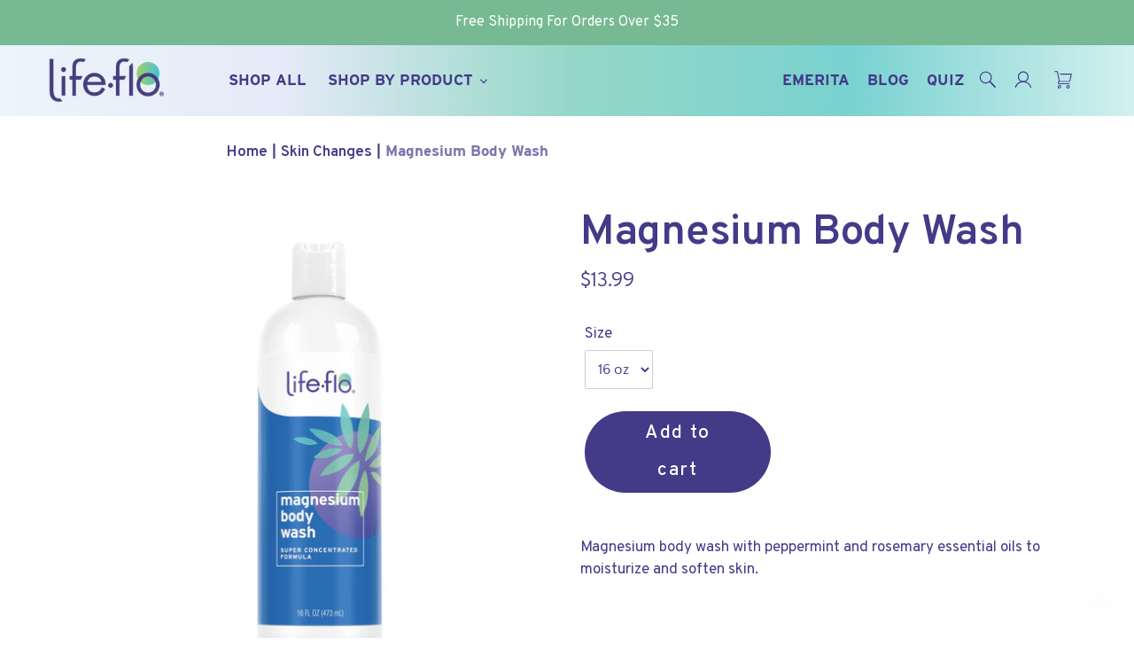

--- FILE ---
content_type: text/javascript; charset=utf-8
request_url: https://life-flo.com/collections/skin-changes/products/magnesium-body-wash.js
body_size: 1173
content:
{"id":6551502749747,"title":"Magnesium Body Wash","handle":"magnesium-body-wash","description":"\u003cp\u003eFinding a body wash that is made with quality ingredients, moisturizes and softens, smells pleasant but not overwhelming, all while cleaning and refreshing your skin may sound like a lofty task. Here at Life-flo, we see it as a challenge. With a desire to help you reimagine all that you thought a body wash could be, we’re excited to present our Magnesium Body Wash.\u003c\/p\u003e\n\n\u003cp\u003eLife-flo Magnesium Body Wash is formulated with magnesium chloride sourced from the ancient, pristine, pure underground Zechstein seabed in the Netherlands. Ideal for daily baths or showers, our Magnesium Body Wash also includes peppermint and rosemary essential oils along with other natural, gentle ingredients to help soften and nourish skin.\u003c\/p\u003e\n\n\u003cp\u003eAt Life-flo, providing unparalleled quality to our customers is among our highest priorities. Each and every ingredient of our products is lab tested for purity and potency to bring you the best end result possible. Give your skin the cleansing, moisturizing experience it deserves. Try Life-flo Magnesium Body Wash today.\u003c\/p\u003e\n\u003chr\u003e\n\u003cp\u003e\u003cb\u003eIngredients:\u003c\/b\u003e Aqua, Sodium Lauroyl Methyl Isethionate, Cocamidopropyl Betaine, Sodium Methyl Oleoyl Taurate, Lauryl Glucoside, Coco-Glucoside, Cocamidopropyl Betaine, Gluconolactone, Sodium Benzoate, Glycerin, Polysorbate 20, Guar Hydroxypropyltrimonium Chloride, Magnesium Oil (Magnesium Chloride Brine), Mentha Piperita (Peppermint) Oil, Citric Acid, Rosmarinus Officinalis (Rosemary) Leaf Oil.\u003c\/p\u003e","published_at":"2021-04-19T15:00:19-06:00","created_at":"2021-04-19T15:00:18-06:00","vendor":"Life Flo","type":"","tags":["Joint \u0026 Muscle Relief","Magnesium","ribbon-exclude","Scrubs \u0026 Washes","Skin Changes"],"price":1399,"price_min":1399,"price_max":1399,"available":true,"price_varies":false,"compare_at_price":null,"compare_at_price_min":0,"compare_at_price_max":0,"compare_at_price_varies":false,"variants":[{"id":39329844068403,"title":"16 oz","option1":"16 oz","option2":null,"option3":null,"sku":"645951830841","requires_shipping":true,"taxable":true,"featured_image":null,"available":true,"name":"Magnesium Body Wash - 16 oz","public_title":"16 oz","options":["16 oz"],"price":1399,"weight":0,"compare_at_price":null,"inventory_management":"shopify","barcode":"645951830841","quantity_rule":{"min":1,"max":null,"increment":1},"quantity_price_breaks":[],"requires_selling_plan":false,"selling_plan_allocations":[{"price_adjustments":[{"position":1,"price":1119}],"price":1119,"compare_at_price":1399,"per_delivery_price":1119,"selling_plan_id":803242035,"selling_plan_group_id":"8b4474a8105d07db7c6774c05251930d503bd8ef"},{"price_adjustments":[{"position":1,"price":1119}],"price":1119,"compare_at_price":1399,"per_delivery_price":1119,"selling_plan_id":803438643,"selling_plan_group_id":"8b4474a8105d07db7c6774c05251930d503bd8ef"},{"price_adjustments":[{"position":1,"price":1119}],"price":1119,"compare_at_price":1399,"per_delivery_price":1119,"selling_plan_id":803602483,"selling_plan_group_id":"8b4474a8105d07db7c6774c05251930d503bd8ef"}]}],"images":["\/\/cdn.shopify.com\/s\/files\/1\/0186\/0265\/5795\/products\/645951830841_4.jpg?v=1627504488"],"featured_image":"\/\/cdn.shopify.com\/s\/files\/1\/0186\/0265\/5795\/products\/645951830841_4.jpg?v=1627504488","options":[{"name":"Size","position":1,"values":["16 oz"]}],"url":"\/products\/magnesium-body-wash","media":[{"alt":null,"id":20424135540787,"position":1,"preview_image":{"aspect_ratio":0.667,"height":1200,"width":800,"src":"https:\/\/cdn.shopify.com\/s\/files\/1\/0186\/0265\/5795\/products\/645951830841_4.jpg?v=1627504488"},"aspect_ratio":0.667,"height":1200,"media_type":"image","src":"https:\/\/cdn.shopify.com\/s\/files\/1\/0186\/0265\/5795\/products\/645951830841_4.jpg?v=1627504488","width":800}],"requires_selling_plan":false,"selling_plan_groups":[{"id":"8b4474a8105d07db7c6774c05251930d503bd8ef","name":"Magnesium Body Wash","options":[{"name":"1 Month(s), 2 Month(s), 3 Month(s)","position":1,"values":["1 Month(s)","2 Month(s)","3 Month(s)"]}],"selling_plans":[{"id":803242035,"name":"Delivery every 1 Month","description":null,"options":[{"name":"1 Month(s), 2 Month(s), 3 Month(s)","position":1,"value":"1 Month(s)"}],"recurring_deliveries":true,"price_adjustments":[{"order_count":null,"position":1,"value_type":"percentage","value":20}]},{"id":803438643,"name":"Delivery every 2 Months","description":null,"options":[{"name":"1 Month(s), 2 Month(s), 3 Month(s)","position":1,"value":"2 Month(s)"}],"recurring_deliveries":true,"price_adjustments":[{"order_count":null,"position":1,"value_type":"percentage","value":20}]},{"id":803602483,"name":"Delivery every 3 Months","description":null,"options":[{"name":"1 Month(s), 2 Month(s), 3 Month(s)","position":1,"value":"3 Month(s)"}],"recurring_deliveries":true,"price_adjustments":[{"order_count":null,"position":1,"value_type":"percentage","value":20}]}],"app_id":"294517"}]}